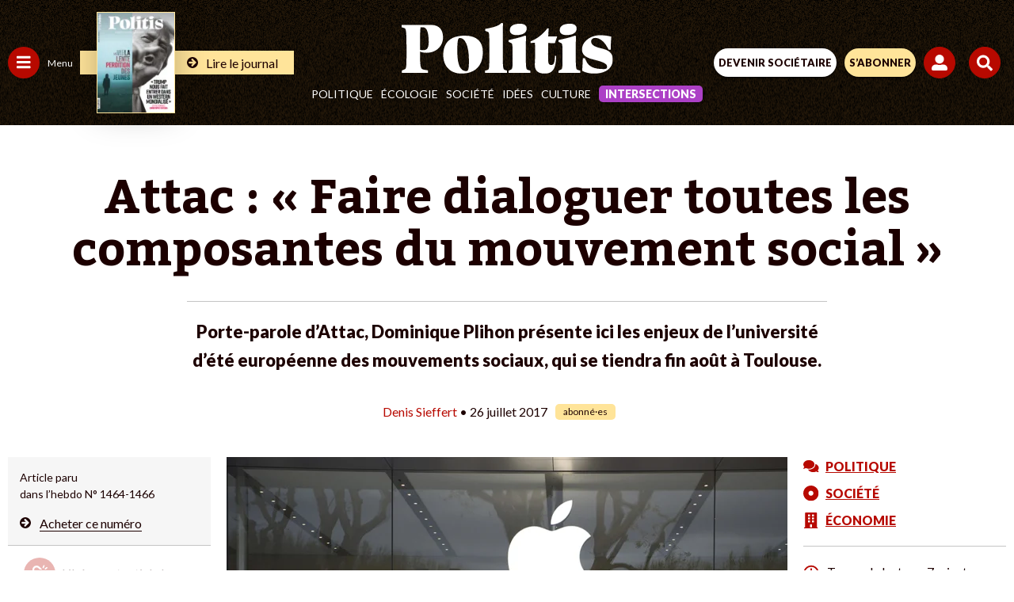

--- FILE ---
content_type: text/html; charset=UTF-8
request_url: https://www.politis.fr/wp-admin/admin-ajax.php
body_size: -117
content:
{"post_id":34410,"counted":false,"storage":[],"type":"post"}

--- FILE ---
content_type: text/html; charset=utf-8
request_url: https://www.google.com/recaptcha/api2/anchor?ar=1&k=6Lc29UojAAAAAKf_vWv63DWdQ_eEsA1ZkZ_Jn-oo&co=aHR0cHM6Ly93d3cucG9saXRpcy5mcjo0NDM.&hl=en&v=9TiwnJFHeuIw_s0wSd3fiKfN&size=invisible&anchor-ms=20000&execute-ms=30000&cb=p18zo6kl85mu
body_size: 48253
content:
<!DOCTYPE HTML><html dir="ltr" lang="en"><head><meta http-equiv="Content-Type" content="text/html; charset=UTF-8">
<meta http-equiv="X-UA-Compatible" content="IE=edge">
<title>reCAPTCHA</title>
<style type="text/css">
/* cyrillic-ext */
@font-face {
  font-family: 'Roboto';
  font-style: normal;
  font-weight: 400;
  font-stretch: 100%;
  src: url(//fonts.gstatic.com/s/roboto/v48/KFO7CnqEu92Fr1ME7kSn66aGLdTylUAMa3GUBHMdazTgWw.woff2) format('woff2');
  unicode-range: U+0460-052F, U+1C80-1C8A, U+20B4, U+2DE0-2DFF, U+A640-A69F, U+FE2E-FE2F;
}
/* cyrillic */
@font-face {
  font-family: 'Roboto';
  font-style: normal;
  font-weight: 400;
  font-stretch: 100%;
  src: url(//fonts.gstatic.com/s/roboto/v48/KFO7CnqEu92Fr1ME7kSn66aGLdTylUAMa3iUBHMdazTgWw.woff2) format('woff2');
  unicode-range: U+0301, U+0400-045F, U+0490-0491, U+04B0-04B1, U+2116;
}
/* greek-ext */
@font-face {
  font-family: 'Roboto';
  font-style: normal;
  font-weight: 400;
  font-stretch: 100%;
  src: url(//fonts.gstatic.com/s/roboto/v48/KFO7CnqEu92Fr1ME7kSn66aGLdTylUAMa3CUBHMdazTgWw.woff2) format('woff2');
  unicode-range: U+1F00-1FFF;
}
/* greek */
@font-face {
  font-family: 'Roboto';
  font-style: normal;
  font-weight: 400;
  font-stretch: 100%;
  src: url(//fonts.gstatic.com/s/roboto/v48/KFO7CnqEu92Fr1ME7kSn66aGLdTylUAMa3-UBHMdazTgWw.woff2) format('woff2');
  unicode-range: U+0370-0377, U+037A-037F, U+0384-038A, U+038C, U+038E-03A1, U+03A3-03FF;
}
/* math */
@font-face {
  font-family: 'Roboto';
  font-style: normal;
  font-weight: 400;
  font-stretch: 100%;
  src: url(//fonts.gstatic.com/s/roboto/v48/KFO7CnqEu92Fr1ME7kSn66aGLdTylUAMawCUBHMdazTgWw.woff2) format('woff2');
  unicode-range: U+0302-0303, U+0305, U+0307-0308, U+0310, U+0312, U+0315, U+031A, U+0326-0327, U+032C, U+032F-0330, U+0332-0333, U+0338, U+033A, U+0346, U+034D, U+0391-03A1, U+03A3-03A9, U+03B1-03C9, U+03D1, U+03D5-03D6, U+03F0-03F1, U+03F4-03F5, U+2016-2017, U+2034-2038, U+203C, U+2040, U+2043, U+2047, U+2050, U+2057, U+205F, U+2070-2071, U+2074-208E, U+2090-209C, U+20D0-20DC, U+20E1, U+20E5-20EF, U+2100-2112, U+2114-2115, U+2117-2121, U+2123-214F, U+2190, U+2192, U+2194-21AE, U+21B0-21E5, U+21F1-21F2, U+21F4-2211, U+2213-2214, U+2216-22FF, U+2308-230B, U+2310, U+2319, U+231C-2321, U+2336-237A, U+237C, U+2395, U+239B-23B7, U+23D0, U+23DC-23E1, U+2474-2475, U+25AF, U+25B3, U+25B7, U+25BD, U+25C1, U+25CA, U+25CC, U+25FB, U+266D-266F, U+27C0-27FF, U+2900-2AFF, U+2B0E-2B11, U+2B30-2B4C, U+2BFE, U+3030, U+FF5B, U+FF5D, U+1D400-1D7FF, U+1EE00-1EEFF;
}
/* symbols */
@font-face {
  font-family: 'Roboto';
  font-style: normal;
  font-weight: 400;
  font-stretch: 100%;
  src: url(//fonts.gstatic.com/s/roboto/v48/KFO7CnqEu92Fr1ME7kSn66aGLdTylUAMaxKUBHMdazTgWw.woff2) format('woff2');
  unicode-range: U+0001-000C, U+000E-001F, U+007F-009F, U+20DD-20E0, U+20E2-20E4, U+2150-218F, U+2190, U+2192, U+2194-2199, U+21AF, U+21E6-21F0, U+21F3, U+2218-2219, U+2299, U+22C4-22C6, U+2300-243F, U+2440-244A, U+2460-24FF, U+25A0-27BF, U+2800-28FF, U+2921-2922, U+2981, U+29BF, U+29EB, U+2B00-2BFF, U+4DC0-4DFF, U+FFF9-FFFB, U+10140-1018E, U+10190-1019C, U+101A0, U+101D0-101FD, U+102E0-102FB, U+10E60-10E7E, U+1D2C0-1D2D3, U+1D2E0-1D37F, U+1F000-1F0FF, U+1F100-1F1AD, U+1F1E6-1F1FF, U+1F30D-1F30F, U+1F315, U+1F31C, U+1F31E, U+1F320-1F32C, U+1F336, U+1F378, U+1F37D, U+1F382, U+1F393-1F39F, U+1F3A7-1F3A8, U+1F3AC-1F3AF, U+1F3C2, U+1F3C4-1F3C6, U+1F3CA-1F3CE, U+1F3D4-1F3E0, U+1F3ED, U+1F3F1-1F3F3, U+1F3F5-1F3F7, U+1F408, U+1F415, U+1F41F, U+1F426, U+1F43F, U+1F441-1F442, U+1F444, U+1F446-1F449, U+1F44C-1F44E, U+1F453, U+1F46A, U+1F47D, U+1F4A3, U+1F4B0, U+1F4B3, U+1F4B9, U+1F4BB, U+1F4BF, U+1F4C8-1F4CB, U+1F4D6, U+1F4DA, U+1F4DF, U+1F4E3-1F4E6, U+1F4EA-1F4ED, U+1F4F7, U+1F4F9-1F4FB, U+1F4FD-1F4FE, U+1F503, U+1F507-1F50B, U+1F50D, U+1F512-1F513, U+1F53E-1F54A, U+1F54F-1F5FA, U+1F610, U+1F650-1F67F, U+1F687, U+1F68D, U+1F691, U+1F694, U+1F698, U+1F6AD, U+1F6B2, U+1F6B9-1F6BA, U+1F6BC, U+1F6C6-1F6CF, U+1F6D3-1F6D7, U+1F6E0-1F6EA, U+1F6F0-1F6F3, U+1F6F7-1F6FC, U+1F700-1F7FF, U+1F800-1F80B, U+1F810-1F847, U+1F850-1F859, U+1F860-1F887, U+1F890-1F8AD, U+1F8B0-1F8BB, U+1F8C0-1F8C1, U+1F900-1F90B, U+1F93B, U+1F946, U+1F984, U+1F996, U+1F9E9, U+1FA00-1FA6F, U+1FA70-1FA7C, U+1FA80-1FA89, U+1FA8F-1FAC6, U+1FACE-1FADC, U+1FADF-1FAE9, U+1FAF0-1FAF8, U+1FB00-1FBFF;
}
/* vietnamese */
@font-face {
  font-family: 'Roboto';
  font-style: normal;
  font-weight: 400;
  font-stretch: 100%;
  src: url(//fonts.gstatic.com/s/roboto/v48/KFO7CnqEu92Fr1ME7kSn66aGLdTylUAMa3OUBHMdazTgWw.woff2) format('woff2');
  unicode-range: U+0102-0103, U+0110-0111, U+0128-0129, U+0168-0169, U+01A0-01A1, U+01AF-01B0, U+0300-0301, U+0303-0304, U+0308-0309, U+0323, U+0329, U+1EA0-1EF9, U+20AB;
}
/* latin-ext */
@font-face {
  font-family: 'Roboto';
  font-style: normal;
  font-weight: 400;
  font-stretch: 100%;
  src: url(//fonts.gstatic.com/s/roboto/v48/KFO7CnqEu92Fr1ME7kSn66aGLdTylUAMa3KUBHMdazTgWw.woff2) format('woff2');
  unicode-range: U+0100-02BA, U+02BD-02C5, U+02C7-02CC, U+02CE-02D7, U+02DD-02FF, U+0304, U+0308, U+0329, U+1D00-1DBF, U+1E00-1E9F, U+1EF2-1EFF, U+2020, U+20A0-20AB, U+20AD-20C0, U+2113, U+2C60-2C7F, U+A720-A7FF;
}
/* latin */
@font-face {
  font-family: 'Roboto';
  font-style: normal;
  font-weight: 400;
  font-stretch: 100%;
  src: url(//fonts.gstatic.com/s/roboto/v48/KFO7CnqEu92Fr1ME7kSn66aGLdTylUAMa3yUBHMdazQ.woff2) format('woff2');
  unicode-range: U+0000-00FF, U+0131, U+0152-0153, U+02BB-02BC, U+02C6, U+02DA, U+02DC, U+0304, U+0308, U+0329, U+2000-206F, U+20AC, U+2122, U+2191, U+2193, U+2212, U+2215, U+FEFF, U+FFFD;
}
/* cyrillic-ext */
@font-face {
  font-family: 'Roboto';
  font-style: normal;
  font-weight: 500;
  font-stretch: 100%;
  src: url(//fonts.gstatic.com/s/roboto/v48/KFO7CnqEu92Fr1ME7kSn66aGLdTylUAMa3GUBHMdazTgWw.woff2) format('woff2');
  unicode-range: U+0460-052F, U+1C80-1C8A, U+20B4, U+2DE0-2DFF, U+A640-A69F, U+FE2E-FE2F;
}
/* cyrillic */
@font-face {
  font-family: 'Roboto';
  font-style: normal;
  font-weight: 500;
  font-stretch: 100%;
  src: url(//fonts.gstatic.com/s/roboto/v48/KFO7CnqEu92Fr1ME7kSn66aGLdTylUAMa3iUBHMdazTgWw.woff2) format('woff2');
  unicode-range: U+0301, U+0400-045F, U+0490-0491, U+04B0-04B1, U+2116;
}
/* greek-ext */
@font-face {
  font-family: 'Roboto';
  font-style: normal;
  font-weight: 500;
  font-stretch: 100%;
  src: url(//fonts.gstatic.com/s/roboto/v48/KFO7CnqEu92Fr1ME7kSn66aGLdTylUAMa3CUBHMdazTgWw.woff2) format('woff2');
  unicode-range: U+1F00-1FFF;
}
/* greek */
@font-face {
  font-family: 'Roboto';
  font-style: normal;
  font-weight: 500;
  font-stretch: 100%;
  src: url(//fonts.gstatic.com/s/roboto/v48/KFO7CnqEu92Fr1ME7kSn66aGLdTylUAMa3-UBHMdazTgWw.woff2) format('woff2');
  unicode-range: U+0370-0377, U+037A-037F, U+0384-038A, U+038C, U+038E-03A1, U+03A3-03FF;
}
/* math */
@font-face {
  font-family: 'Roboto';
  font-style: normal;
  font-weight: 500;
  font-stretch: 100%;
  src: url(//fonts.gstatic.com/s/roboto/v48/KFO7CnqEu92Fr1ME7kSn66aGLdTylUAMawCUBHMdazTgWw.woff2) format('woff2');
  unicode-range: U+0302-0303, U+0305, U+0307-0308, U+0310, U+0312, U+0315, U+031A, U+0326-0327, U+032C, U+032F-0330, U+0332-0333, U+0338, U+033A, U+0346, U+034D, U+0391-03A1, U+03A3-03A9, U+03B1-03C9, U+03D1, U+03D5-03D6, U+03F0-03F1, U+03F4-03F5, U+2016-2017, U+2034-2038, U+203C, U+2040, U+2043, U+2047, U+2050, U+2057, U+205F, U+2070-2071, U+2074-208E, U+2090-209C, U+20D0-20DC, U+20E1, U+20E5-20EF, U+2100-2112, U+2114-2115, U+2117-2121, U+2123-214F, U+2190, U+2192, U+2194-21AE, U+21B0-21E5, U+21F1-21F2, U+21F4-2211, U+2213-2214, U+2216-22FF, U+2308-230B, U+2310, U+2319, U+231C-2321, U+2336-237A, U+237C, U+2395, U+239B-23B7, U+23D0, U+23DC-23E1, U+2474-2475, U+25AF, U+25B3, U+25B7, U+25BD, U+25C1, U+25CA, U+25CC, U+25FB, U+266D-266F, U+27C0-27FF, U+2900-2AFF, U+2B0E-2B11, U+2B30-2B4C, U+2BFE, U+3030, U+FF5B, U+FF5D, U+1D400-1D7FF, U+1EE00-1EEFF;
}
/* symbols */
@font-face {
  font-family: 'Roboto';
  font-style: normal;
  font-weight: 500;
  font-stretch: 100%;
  src: url(//fonts.gstatic.com/s/roboto/v48/KFO7CnqEu92Fr1ME7kSn66aGLdTylUAMaxKUBHMdazTgWw.woff2) format('woff2');
  unicode-range: U+0001-000C, U+000E-001F, U+007F-009F, U+20DD-20E0, U+20E2-20E4, U+2150-218F, U+2190, U+2192, U+2194-2199, U+21AF, U+21E6-21F0, U+21F3, U+2218-2219, U+2299, U+22C4-22C6, U+2300-243F, U+2440-244A, U+2460-24FF, U+25A0-27BF, U+2800-28FF, U+2921-2922, U+2981, U+29BF, U+29EB, U+2B00-2BFF, U+4DC0-4DFF, U+FFF9-FFFB, U+10140-1018E, U+10190-1019C, U+101A0, U+101D0-101FD, U+102E0-102FB, U+10E60-10E7E, U+1D2C0-1D2D3, U+1D2E0-1D37F, U+1F000-1F0FF, U+1F100-1F1AD, U+1F1E6-1F1FF, U+1F30D-1F30F, U+1F315, U+1F31C, U+1F31E, U+1F320-1F32C, U+1F336, U+1F378, U+1F37D, U+1F382, U+1F393-1F39F, U+1F3A7-1F3A8, U+1F3AC-1F3AF, U+1F3C2, U+1F3C4-1F3C6, U+1F3CA-1F3CE, U+1F3D4-1F3E0, U+1F3ED, U+1F3F1-1F3F3, U+1F3F5-1F3F7, U+1F408, U+1F415, U+1F41F, U+1F426, U+1F43F, U+1F441-1F442, U+1F444, U+1F446-1F449, U+1F44C-1F44E, U+1F453, U+1F46A, U+1F47D, U+1F4A3, U+1F4B0, U+1F4B3, U+1F4B9, U+1F4BB, U+1F4BF, U+1F4C8-1F4CB, U+1F4D6, U+1F4DA, U+1F4DF, U+1F4E3-1F4E6, U+1F4EA-1F4ED, U+1F4F7, U+1F4F9-1F4FB, U+1F4FD-1F4FE, U+1F503, U+1F507-1F50B, U+1F50D, U+1F512-1F513, U+1F53E-1F54A, U+1F54F-1F5FA, U+1F610, U+1F650-1F67F, U+1F687, U+1F68D, U+1F691, U+1F694, U+1F698, U+1F6AD, U+1F6B2, U+1F6B9-1F6BA, U+1F6BC, U+1F6C6-1F6CF, U+1F6D3-1F6D7, U+1F6E0-1F6EA, U+1F6F0-1F6F3, U+1F6F7-1F6FC, U+1F700-1F7FF, U+1F800-1F80B, U+1F810-1F847, U+1F850-1F859, U+1F860-1F887, U+1F890-1F8AD, U+1F8B0-1F8BB, U+1F8C0-1F8C1, U+1F900-1F90B, U+1F93B, U+1F946, U+1F984, U+1F996, U+1F9E9, U+1FA00-1FA6F, U+1FA70-1FA7C, U+1FA80-1FA89, U+1FA8F-1FAC6, U+1FACE-1FADC, U+1FADF-1FAE9, U+1FAF0-1FAF8, U+1FB00-1FBFF;
}
/* vietnamese */
@font-face {
  font-family: 'Roboto';
  font-style: normal;
  font-weight: 500;
  font-stretch: 100%;
  src: url(//fonts.gstatic.com/s/roboto/v48/KFO7CnqEu92Fr1ME7kSn66aGLdTylUAMa3OUBHMdazTgWw.woff2) format('woff2');
  unicode-range: U+0102-0103, U+0110-0111, U+0128-0129, U+0168-0169, U+01A0-01A1, U+01AF-01B0, U+0300-0301, U+0303-0304, U+0308-0309, U+0323, U+0329, U+1EA0-1EF9, U+20AB;
}
/* latin-ext */
@font-face {
  font-family: 'Roboto';
  font-style: normal;
  font-weight: 500;
  font-stretch: 100%;
  src: url(//fonts.gstatic.com/s/roboto/v48/KFO7CnqEu92Fr1ME7kSn66aGLdTylUAMa3KUBHMdazTgWw.woff2) format('woff2');
  unicode-range: U+0100-02BA, U+02BD-02C5, U+02C7-02CC, U+02CE-02D7, U+02DD-02FF, U+0304, U+0308, U+0329, U+1D00-1DBF, U+1E00-1E9F, U+1EF2-1EFF, U+2020, U+20A0-20AB, U+20AD-20C0, U+2113, U+2C60-2C7F, U+A720-A7FF;
}
/* latin */
@font-face {
  font-family: 'Roboto';
  font-style: normal;
  font-weight: 500;
  font-stretch: 100%;
  src: url(//fonts.gstatic.com/s/roboto/v48/KFO7CnqEu92Fr1ME7kSn66aGLdTylUAMa3yUBHMdazQ.woff2) format('woff2');
  unicode-range: U+0000-00FF, U+0131, U+0152-0153, U+02BB-02BC, U+02C6, U+02DA, U+02DC, U+0304, U+0308, U+0329, U+2000-206F, U+20AC, U+2122, U+2191, U+2193, U+2212, U+2215, U+FEFF, U+FFFD;
}
/* cyrillic-ext */
@font-face {
  font-family: 'Roboto';
  font-style: normal;
  font-weight: 900;
  font-stretch: 100%;
  src: url(//fonts.gstatic.com/s/roboto/v48/KFO7CnqEu92Fr1ME7kSn66aGLdTylUAMa3GUBHMdazTgWw.woff2) format('woff2');
  unicode-range: U+0460-052F, U+1C80-1C8A, U+20B4, U+2DE0-2DFF, U+A640-A69F, U+FE2E-FE2F;
}
/* cyrillic */
@font-face {
  font-family: 'Roboto';
  font-style: normal;
  font-weight: 900;
  font-stretch: 100%;
  src: url(//fonts.gstatic.com/s/roboto/v48/KFO7CnqEu92Fr1ME7kSn66aGLdTylUAMa3iUBHMdazTgWw.woff2) format('woff2');
  unicode-range: U+0301, U+0400-045F, U+0490-0491, U+04B0-04B1, U+2116;
}
/* greek-ext */
@font-face {
  font-family: 'Roboto';
  font-style: normal;
  font-weight: 900;
  font-stretch: 100%;
  src: url(//fonts.gstatic.com/s/roboto/v48/KFO7CnqEu92Fr1ME7kSn66aGLdTylUAMa3CUBHMdazTgWw.woff2) format('woff2');
  unicode-range: U+1F00-1FFF;
}
/* greek */
@font-face {
  font-family: 'Roboto';
  font-style: normal;
  font-weight: 900;
  font-stretch: 100%;
  src: url(//fonts.gstatic.com/s/roboto/v48/KFO7CnqEu92Fr1ME7kSn66aGLdTylUAMa3-UBHMdazTgWw.woff2) format('woff2');
  unicode-range: U+0370-0377, U+037A-037F, U+0384-038A, U+038C, U+038E-03A1, U+03A3-03FF;
}
/* math */
@font-face {
  font-family: 'Roboto';
  font-style: normal;
  font-weight: 900;
  font-stretch: 100%;
  src: url(//fonts.gstatic.com/s/roboto/v48/KFO7CnqEu92Fr1ME7kSn66aGLdTylUAMawCUBHMdazTgWw.woff2) format('woff2');
  unicode-range: U+0302-0303, U+0305, U+0307-0308, U+0310, U+0312, U+0315, U+031A, U+0326-0327, U+032C, U+032F-0330, U+0332-0333, U+0338, U+033A, U+0346, U+034D, U+0391-03A1, U+03A3-03A9, U+03B1-03C9, U+03D1, U+03D5-03D6, U+03F0-03F1, U+03F4-03F5, U+2016-2017, U+2034-2038, U+203C, U+2040, U+2043, U+2047, U+2050, U+2057, U+205F, U+2070-2071, U+2074-208E, U+2090-209C, U+20D0-20DC, U+20E1, U+20E5-20EF, U+2100-2112, U+2114-2115, U+2117-2121, U+2123-214F, U+2190, U+2192, U+2194-21AE, U+21B0-21E5, U+21F1-21F2, U+21F4-2211, U+2213-2214, U+2216-22FF, U+2308-230B, U+2310, U+2319, U+231C-2321, U+2336-237A, U+237C, U+2395, U+239B-23B7, U+23D0, U+23DC-23E1, U+2474-2475, U+25AF, U+25B3, U+25B7, U+25BD, U+25C1, U+25CA, U+25CC, U+25FB, U+266D-266F, U+27C0-27FF, U+2900-2AFF, U+2B0E-2B11, U+2B30-2B4C, U+2BFE, U+3030, U+FF5B, U+FF5D, U+1D400-1D7FF, U+1EE00-1EEFF;
}
/* symbols */
@font-face {
  font-family: 'Roboto';
  font-style: normal;
  font-weight: 900;
  font-stretch: 100%;
  src: url(//fonts.gstatic.com/s/roboto/v48/KFO7CnqEu92Fr1ME7kSn66aGLdTylUAMaxKUBHMdazTgWw.woff2) format('woff2');
  unicode-range: U+0001-000C, U+000E-001F, U+007F-009F, U+20DD-20E0, U+20E2-20E4, U+2150-218F, U+2190, U+2192, U+2194-2199, U+21AF, U+21E6-21F0, U+21F3, U+2218-2219, U+2299, U+22C4-22C6, U+2300-243F, U+2440-244A, U+2460-24FF, U+25A0-27BF, U+2800-28FF, U+2921-2922, U+2981, U+29BF, U+29EB, U+2B00-2BFF, U+4DC0-4DFF, U+FFF9-FFFB, U+10140-1018E, U+10190-1019C, U+101A0, U+101D0-101FD, U+102E0-102FB, U+10E60-10E7E, U+1D2C0-1D2D3, U+1D2E0-1D37F, U+1F000-1F0FF, U+1F100-1F1AD, U+1F1E6-1F1FF, U+1F30D-1F30F, U+1F315, U+1F31C, U+1F31E, U+1F320-1F32C, U+1F336, U+1F378, U+1F37D, U+1F382, U+1F393-1F39F, U+1F3A7-1F3A8, U+1F3AC-1F3AF, U+1F3C2, U+1F3C4-1F3C6, U+1F3CA-1F3CE, U+1F3D4-1F3E0, U+1F3ED, U+1F3F1-1F3F3, U+1F3F5-1F3F7, U+1F408, U+1F415, U+1F41F, U+1F426, U+1F43F, U+1F441-1F442, U+1F444, U+1F446-1F449, U+1F44C-1F44E, U+1F453, U+1F46A, U+1F47D, U+1F4A3, U+1F4B0, U+1F4B3, U+1F4B9, U+1F4BB, U+1F4BF, U+1F4C8-1F4CB, U+1F4D6, U+1F4DA, U+1F4DF, U+1F4E3-1F4E6, U+1F4EA-1F4ED, U+1F4F7, U+1F4F9-1F4FB, U+1F4FD-1F4FE, U+1F503, U+1F507-1F50B, U+1F50D, U+1F512-1F513, U+1F53E-1F54A, U+1F54F-1F5FA, U+1F610, U+1F650-1F67F, U+1F687, U+1F68D, U+1F691, U+1F694, U+1F698, U+1F6AD, U+1F6B2, U+1F6B9-1F6BA, U+1F6BC, U+1F6C6-1F6CF, U+1F6D3-1F6D7, U+1F6E0-1F6EA, U+1F6F0-1F6F3, U+1F6F7-1F6FC, U+1F700-1F7FF, U+1F800-1F80B, U+1F810-1F847, U+1F850-1F859, U+1F860-1F887, U+1F890-1F8AD, U+1F8B0-1F8BB, U+1F8C0-1F8C1, U+1F900-1F90B, U+1F93B, U+1F946, U+1F984, U+1F996, U+1F9E9, U+1FA00-1FA6F, U+1FA70-1FA7C, U+1FA80-1FA89, U+1FA8F-1FAC6, U+1FACE-1FADC, U+1FADF-1FAE9, U+1FAF0-1FAF8, U+1FB00-1FBFF;
}
/* vietnamese */
@font-face {
  font-family: 'Roboto';
  font-style: normal;
  font-weight: 900;
  font-stretch: 100%;
  src: url(//fonts.gstatic.com/s/roboto/v48/KFO7CnqEu92Fr1ME7kSn66aGLdTylUAMa3OUBHMdazTgWw.woff2) format('woff2');
  unicode-range: U+0102-0103, U+0110-0111, U+0128-0129, U+0168-0169, U+01A0-01A1, U+01AF-01B0, U+0300-0301, U+0303-0304, U+0308-0309, U+0323, U+0329, U+1EA0-1EF9, U+20AB;
}
/* latin-ext */
@font-face {
  font-family: 'Roboto';
  font-style: normal;
  font-weight: 900;
  font-stretch: 100%;
  src: url(//fonts.gstatic.com/s/roboto/v48/KFO7CnqEu92Fr1ME7kSn66aGLdTylUAMa3KUBHMdazTgWw.woff2) format('woff2');
  unicode-range: U+0100-02BA, U+02BD-02C5, U+02C7-02CC, U+02CE-02D7, U+02DD-02FF, U+0304, U+0308, U+0329, U+1D00-1DBF, U+1E00-1E9F, U+1EF2-1EFF, U+2020, U+20A0-20AB, U+20AD-20C0, U+2113, U+2C60-2C7F, U+A720-A7FF;
}
/* latin */
@font-face {
  font-family: 'Roboto';
  font-style: normal;
  font-weight: 900;
  font-stretch: 100%;
  src: url(//fonts.gstatic.com/s/roboto/v48/KFO7CnqEu92Fr1ME7kSn66aGLdTylUAMa3yUBHMdazQ.woff2) format('woff2');
  unicode-range: U+0000-00FF, U+0131, U+0152-0153, U+02BB-02BC, U+02C6, U+02DA, U+02DC, U+0304, U+0308, U+0329, U+2000-206F, U+20AC, U+2122, U+2191, U+2193, U+2212, U+2215, U+FEFF, U+FFFD;
}

</style>
<link rel="stylesheet" type="text/css" href="https://www.gstatic.com/recaptcha/releases/9TiwnJFHeuIw_s0wSd3fiKfN/styles__ltr.css">
<script nonce="CMjxWe_LYCt9A220FAex8Q" type="text/javascript">window['__recaptcha_api'] = 'https://www.google.com/recaptcha/api2/';</script>
<script type="text/javascript" src="https://www.gstatic.com/recaptcha/releases/9TiwnJFHeuIw_s0wSd3fiKfN/recaptcha__en.js" nonce="CMjxWe_LYCt9A220FAex8Q">
      
    </script></head>
<body><div id="rc-anchor-alert" class="rc-anchor-alert"></div>
<input type="hidden" id="recaptcha-token" value="[base64]">
<script type="text/javascript" nonce="CMjxWe_LYCt9A220FAex8Q">
      recaptcha.anchor.Main.init("[\x22ainput\x22,[\x22bgdata\x22,\x22\x22,\[base64]/[base64]/[base64]/KE4oMTI0LHYsdi5HKSxMWihsLHYpKTpOKDEyNCx2LGwpLFYpLHYpLFQpKSxGKDE3MSx2KX0scjc9ZnVuY3Rpb24obCl7cmV0dXJuIGx9LEM9ZnVuY3Rpb24obCxWLHYpe04odixsLFYpLFZbYWtdPTI3OTZ9LG49ZnVuY3Rpb24obCxWKXtWLlg9KChWLlg/[base64]/[base64]/[base64]/[base64]/[base64]/[base64]/[base64]/[base64]/[base64]/[base64]/[base64]\\u003d\x22,\[base64]\\u003d\\u003d\x22,\x22wrfCj8OdWcO4ZT3CvMONw7FFw7/[base64]/CncK4UMOnX8OyLsKoKcOHwqlOPhvDlcOqJHDDocKbw7gmK8OLw7pMwq/[base64]/Cq8KEw47CgsO9UcOnw7gYwo/CosK/InQ1UzIjGcKXwqXCjEHDnlTCpDsswo0twqjClsOoNMKVGAHDg1ULb8OFworCtUxSVGktwoHChQh3w6BeUW3DtjbCnXElM8Kaw4HDjsKdw7o5IVrDoMOBwr/CksO/AsOiasO/f8KGw43DkFTDnjrDscOxM8KQLA3CkQN2IMOswqUjEMO1wrssE8KVw7BOwpBaKMOuwqDDmMKTSTcNw4DDlsKvMB3Dh1XChMOeETXDiAhWLUhJw7nCnXvDpCTDuRMdR1/DqzDChExGTCwjw5DDqsOEbkvDl15ZNihye8OBwofDs1pfw403w7sKw7U7wrLCpMKjKiPDsMKfwos6wq3CtxQhw5VqN20mTE7CjkTClnoRw40ScsKuKhosw4jCn8O0wo/Djgk7CsOhw6FDdEUDwrfCucKaw63DtMOYw4jCvcOgw6nDjcKtZjxEwp/CrxlDOQXDuMOGK8OYw5rCk8Ovw71gw5fCisKKwpHCucKODjnCiwJKw5HClGbCt1nDtsOaw4c4c8KQbMKfIn7CiwoMw7zCrcOOwpVRw4bDq8K3wrDDvlUgKsOBwr/Dj8Knw6V6bcOQa0XCvsOIFQ7DvsKkVMKQeHdwak1Pw4wUX3hUYMOISMKKw5XCrcKmw7MNYMK7bMKcHXh/d8Knw7rDjHbDgnTCoXHCi1pMF8KpIsKUw5UFw6URwoVdCDnCtcKLXzLDqcO1WcKhw4Vhw4hHOcKmw4TCuMKNwqLDvDfDo8K0w4fChMKwXE/CkFxvQsOqwpnDpMKZwqZZMRgnIxTCnBxjw5LCnk8rw5HCnMOXw5DChMOewqPDt0HDm8O5w77Dm2rCqX/ClsKlNiB8wo1ETUrCiMOuw7jCgFnDpGbCq8O7BgRowostw7EtaSEVLFweUWd1B8KBFsOlEMKlw47DpB/Cn8OmwqIDVgEuPkXCkS4Hw7PCosK3w4nCkkQkwpLDjy97wpTCqwB6w58RU8KAwo1RAsKzw6kWHTgxw6fDsmh4KWwscMKzw4JGaCQKMsK5YTzDh8OvKXHCq8KiIsOpFlLDq8Kxw6ZkMcODw6kswqbDtG56w57DoCXDkUHCq8Obw4DCigQ7L8OQw7pXKB/DkMOtEDEBwpQJM8OATWNpTMOgwphGWcKpw6LDrV/CqcKrw5gqw75dAsOVw5Q+UGs+ezFSw414XyvDl2Ivw43Dv8KFdHMvcMKRWMK6CCpzwqzCq3BoTTAwPsOWwrzDqgp3wqR9w6o4EQ7DigvCu8OGKMO9w4fChsKIw4TDkMONO0LCrcK/SSfDn8OswqdbwpPDl8K9woBnR8Oswp9WwqQrwp/CjGAnw7BwecOhwptXGcOAw6HCjMKCw5kww7jDncOJQsK4w6BYwrnCswEoC8Ogw6M4w4vCqX3CoEfDpRsDwp1pQ07CkkzDjw44wqzDoMOkTDxQw5toCmvCtcOBw4rCvR/DjgTDjhjCmMOQwotOw5QTw7vCg1bCqcKgacK1w6c8XmJmw68dwpZAcX9xW8Kuw69wwoDDmAMXwpDCgWDCs2/CjkRNwrDCicK+w5zCgwsRwqpsw55+PMO7wo/CtcO+wqHCucKPUk0qwqzClMKOXw/[base64]/DlHjCv1XDhl/DmMK8w5vDhA56wrdDdMK2N8KSGMOswoLCl8K/fMKIwq90Bm96IcKfEMOCw6kOw6ZCc8Okwr0EaAhhw5BuaMO3wpwYw6DDgW5KSRvDvsOPwq/ChMOQHBbCpsOZwpMpwpEvw74aG8O5bE92EsOYTcKEVMOeCz7CqXR7w6/DnFRLw6Q2wrMYw5TCqkQ6HcObwpTDknQmw4XCum7CuMKQNirDtcONOXp/VR0tEsKKwpHDh1bCi8OIwo7DmFHDh8OISg3DlSxmwrhtw5ZIwoTDlMK8wrkIBsKlfRHCgBPDvw/DnDDDi0ITw6/[base64]/[base64]/CicK7Sk/Cg8O/wr0TCgI+worDpmIbQMOsS8O+wrrCpjHCtcKZV8OKwr/[base64]/DoMKMwqjDqHBnw5NjLMK/LcOjwrNAdMK8OEQnw7vCjgDDssKqwqMjIcKIJiE2wqo5wr8BJz3Dvws8w4glw5ZrwojCvFTCviobw4/Djgp5O2zDlyhsw7XDmhXDl1PDgMO2dUoDwpfCiAjDoTnDmcKGw4/Ci8KGw4xlwqBcO23CsGhFwqnDv8KlAsKxw7LClcK7w6AzRcOgPsK5wqRmw54iETsNQRvDvsO6w5DCrB/[base64]/E8OZP8OxwqoTNsOSKcKKdF0Lw4nCr8KZw7nDhUPDvzHDrXNfw7ZxwplVwqvCnAx/[base64]/wofCsQxhQAzDrSvCnsOIwrbCnjN5AcKZK8OiwoLDvXXCh3rCjcKwPFonw6xhUUvDq8OMcsOBw47DqgjCmsK3w7M/BXE5w7LCucKgw6olw5fDtTjDnnbDiB48w6TDl8Odw7PDlsKnwrPCvCYqwrIoasKYd0/CkWLCvW8owo4wFUYSF8KSwq5JA1MicCPCtSHCr8O7CcK6cjjDsgc9w4kbw5fCnkxGw48QY0fCs8KYwq99w7TCocO8QGsdwovDpMKyw7FbGMOzw45ZwprDiMOQwrYAw7APw57DlMO7f1zDhzjCmcK9UhgBw4V5cUHDmsKPB8K6w6JQw5Nlw4HDn8KOw5RQwpnCusOCw6/DkUp4UlTCjMKUwrXDj0hLw7BMwpPChnRRwrPCmHTDqsKmw699wozDhcOQwqIqXMO+GMK/[base64]/[base64]/XsKdEsKQE8KAw4AzAcK9AcK1wo7DhljCt8O+wqF0wr3CoRMzBnzCicO7wqNARDoEwoVYwq4AZsOOw7LCp0gqw4YjNg/DlMKgw5NMw5/[base64]/[base64]/[base64]/[base64]/ChX7DhcOhw4XCkcOSw53Dt8K9wrTCrMKkwpYlw4ljwrPDj8ObeHnCrMK5Kytww4AIHDMyw4rDnRbCulrDlsO2w4EsH0jChy1vw6fCn1LDpsKMY8KSbMKzIzDCgcK1YHnDmA4IScK1DsONw4Mkw5lvMSllwr9/w6s/Y8K3FcK9w5IkTsODw5rCqsKnBCNewr1jw4PDl3Bgw5DCqMO3CCHDiMOFw4YEMsKuCsKlwq/ClsOJBMOsEwJ2wpovOMOgfcK1w5/Doit/[base64]/QMKDO8Ogwq49LnbDuAjCuG7Dq0rDssKdw5Nlw7XDh8Oiw7dyLDHDvDzDoysww7YDYjjCm1rChcOmw4ZEJgUfw5HCsMO0w4/CpsK/TT4sw5VWwolTXmJPX8KrfiDDn8OTwq3CkcKMwpTDrcOLwpTCtmjCtcOkNXHChn0mRXllwoPCkMKFFMKHA8K3IG/DtcKHw6wBXMK4N2V7ZMKHTsK/ax/[base64]/[base64]/[base64]/CvcKgLmbClVvDsMKnwr/Dq8KxTsOUAiDCg8KuwoHDuALDhcKpOxvCv8KRQno5w6Epw5TDtm3DkULCjcKzw7I8XkXDqE3DqcO+RcKBWMK2f8OzbHPDtydrw4FGccKbRy9ZJiJ/wqbCpMOcKFPDicOGw4/DssKRBmojSmnDu8OoWcKCfik6WUdEwr/Dmxx8w6LCucO4BQlrwpPDqsKGw79mw6sNwpTCnlhXwrEbMA8Vw7TDv8KKw5LCikjDmxFHY8K6JMODwpXDlcO2w7IPHCZdSjFOeMOLTsORFMO4LnLCssKkX8K0KcKYwpLDvR3Cgw4rRB0/w5PCrsO4GxLDkcK5JUXCuMKTdgPDvSLCgXbDkS7CocK4w50OwrTCnUZFTm/DpcOuV8KNwogfWG/[base64]/ChWVVB07CpcOMw5DDnznCj8K6w4oCc8OoFcOmVcKhw4FRwp7DjnPCqAfCjnfDgy3DvTnDgMO6wpRfw7LCscOowppNw6lRwrUtw4IAw4DDgMKReSLDrivCvzvCgcORfMK/QsKDAsOFacOCM8KyNwZ2Zw7Cn8K7HsOQwrFQPx0rG8OgwqZDBsOWOsOUMMKHwr7DosOPwrsSTsOxFxjCjT3DnUHCt0XCoUlGwpc9SWpfXcKlwqrDi2bDmSkRw4bCpEHDsMOcXsKxwpZdwr7Dj8Kkwq0lwoTCk8Omw59ewpJGworDi8Kaw6/CgCDDhT7CmcO+eWXCo8OeOcOuwoDDpmbDkMKHw5FVR8Ksw7AcFsOGe8KVw5YYMsORw5TDm8OsUWjCt23CoX08wrYubG9nbzDDuX/Cm8OUGDppw6FDwo95w5vCucK4w4suAMKGw5JRwpwEwqvClUjDuDfCkMKmw7/CtXPCvcOCw5TChzfCg8Oxa8KhMSbCtRfCjlXDhMOMKUZvwonDrMO4w45kVCtiwrLDtF/DsMKdYTbCnMO4w7fDvMKwwqbCnMOhwpc+wqPChGfCpzrDp3zCrcK6EDbCkMKgCMOeSsO7GXkyw5vCtW3DjggTw6DDlsO9wodzHsK4PwJaLsKRw5kbwpfClsOZHMKiYzZVwr3Dk0HCoEweBhLDvsOlwpZOw7BSwq/[base64]/SHQ1bMKTwonDlwnCpBfDn8O0w4pvwqtfwp4OZcKOc8OGw5hhRx0renjDln83QsOowqtzwrDCp8One8KfwqfCvsOJw4nCvMO/OsODwoxwVsObwqXCicO2wpjDmsOAw7YkJ8KAcsOsw6TDl8KWw79twrnDssOXSjMMADByw4hrFFZOw71dw4dXXDHCuMOww5lWwqICXCbCqsKDVSjCiEE0wojCpMO4Qy/Di3kFwr/[base64]/w4DCpMK9J8ONw51XX8ObBwUVG1PDv8KCVWnDliBNd8O7w6DClcK0TcKGOcO3cl7DksOfw4TDkmDDqEZHcMKjw7jDqsOZwqMaw59Ew7/DnVfDkjsuHcOIwqTDjsKRPiQibcKewqIOwrLDtg7CscKhRUYPw5IKwrl+fcOaQh0URMOqTsODwqPCmhlPwrxwwrvDjUYSwpplw4nDoMK2dcKtw5PDtidMw6NWER4lw6jDg8Omw6nCicKbBnLCuX7Ck8KNOwgqCm/Dj8KXIsOBDxhnJSIWDmLDnsOxOWICBHQrwq7CojLCv8OWw6pDwr3CphkJwq0IwolNWlfDs8K4UMO/woPCl8OffMOsa8K3OAVHYjV5Pm9fwpLCgDXCl0ApZRfDvsKuF3nDn8K/eWfCsgkBSMKrSlbDosKBwqLCrGA3XsOJY8OLwqRIwprChMOkPTR6wrrDoMOkwpExNwfCj8Kywo1LwpTCjcKKLMOGbGdewoTCosKPwrJYwp7DgmbDvU8hTcKEwpIlJE4sMcKdesOvw5TDp8OYwrnCucOuw4Rlw4bCmMOeR8KeFsOJWkHCs8K0w7IfwogPw4pAWy3Dph/CkghOJcO6K37DpsKaCcKYHVPCkMKHQcOsAwLCvcOkewLCrzTCr8OTTcKCMi3Ch8KBWnVNQElsAcOTOxRJw78JWMO6w5N/[base64]/DqMO/wprDim/[base64]/c2jCgl3CsRfDisKtwp/CrcKYwq/ChR5ANcKuVALDt8KOwp9fP07DqUjDvFPDlMK/wqTDjsOpw5tNNmnCsgnCg2hgFsK9wpvCt3DDuFvCk2J3MsOzwrIiC3oSdcKcwoYSwqLCgMOmw4RWwpbDnyYlwqTDs0/CpcKnwqgLa0nCnHDDhiPChEnDlcKnwoEMwojCjngmPsK+c1jDvlF+QFnCuxLCoMK0w5rCtsOVwq3DnwTChA1Wf8K7w5DCp8ORfMKCw79HwqTDnsK2wo9/wqwSw5RyK8OCwr9Rb8OSwq4Jw7ljZcKtwqVuw7PDjBF9wp7DusK1WXTCriZGHQbCpsOCSMO/w6PDosOlwqERPXHDmsKGw6/CrcO/cMKEdgfCrlEUwrxnw5bCp8OMwrTCmMKqAsOmw51wwrw/wq3Cn8OEf1xBG1dfwr4twoAPw7HDusKywpfDoF3DuTXCvMK/MS3CrcOWW8Onc8K+asKYaH/DpcOxwq4+wobCoVZzBQfCm8KXw7YHVcKbYmHCigPDtV0KwppmYgRNwqgWPcOLFlnCoRLCkMK9w5tbwqMUw4LDvnnDmcKmwpZhwoh2w7N9wqMbGTzCmMKgw58jXsOjHMOkwq1XdjtaDEA7PcKKw58Cw6XDnglNwrnDmR8ASsK/[base64]/Du8O+GhvDocO1wpoBwol+NABsJ8O8JAc4w7bDvsOaFSkoGXVbHsKTFMO3AgfDsB8/e8KnOcOnMlgBw7rDo8K9dsOcw4xjL1nCoUVjfEnDjMKJw7PDuSXCti/[base64]/w4EvQMKxNz8YwrfCqsKxTzXCvgJwc8KVelvDpMKvw5VtKcKWw746w57CgcKqDxI+wpvCj8KrHWwPw7jDskDDlBfDp8OxMMOJBHQgw5/Du33DjCTDtG9Tw7VCa8KFwpPDnExlwpE1wqQRacONwqwHRizDjRXDtcKaw41Bd8K+w5dbw6xmwqdAw6hwwroOw63CuMK7MgDCslJ7w4o2wofCpXHDnUtxw6Edw71ww7Uiw53DuD9yNsK9H8Kgwr7CvMOiw40+wr/[base64]/CvsOPJMKdwrhvZHnCm8KVwrXDvDoMWxXDgsOMWMKCwrLCpSxCwpcYwoDCsMOPVcO8w5nCpXvClDEZw5jDrTp2wrrDrcKawoDCi8OlZMOYwofChE3Cpk3CinJcw6HCgG3Cr8KyMngOYsOPw5/DhAh/Jk/DpcOjT8Kpwr3Dh3fDtcORP8O+DUx1UsKIbcOQP3QuWMKJDMKDwp/CncKnwqbDoAQZw6dZw6TDhMOIDMKXc8KmHMOBScOkR8Oow7XDhzrDkV3DqnRIH8Kgw7rCnMOQwqLDrcKTfMOjwrnCpG83cWnCgz/CgUBsA8K0woXDhAzDkVAKOsOTwqRvwo1gcx3CjmhqVsK0wprDmMK9w6t7KMK6KcKrw6Njwr4vwqnCkcOawpIbHHrChMK/wosiwrYwFcORWMKRw5DCvw8EScO+FMOxw4HDoMKCFxJyw7bCnjHDuyfDjhVkXhASAAXCnMO8IzZQwpPCsmHDmH3CusK8w5/DnMK0WBnCqSHCuhVuSn/Ch13CgRjCvsOzNh/DoMKyw4XDu3krw5Rew6vCiiLCmsKCLMONw5jDpcOXwoLCuhZ6wrrDpx57woTCisOfwoTCtmhAwp3Cr1vCjcK0L8KkwrDDumEqwrx2Vj/DhMKGwrAlw6RQf2khw7XDkk4iwptqwqrCtDoLOUt4w7M6wr/CqFEuw7dvw5nDuHXDocO+F8KrwpjDisOTJ8Ovw5kOXMO/wpkRwqQSw6bDlcOPW08pwrfDh8O6wo8Ow5zCrgvDncKyESPDmQFZwr3CiMOPw5NDw50bXcKcbzdbF0B0DcKhMsKIwrVvdBzCqsOXdHnDpsOVwojDqcKQw60dUsKEDsO1EsOfX1Brw4EmTTjDs8KhwptRw7UIPgYWw7jCpCfDhMOgw6tOwoJPT8OcM8Kpwrs3w5Y/w4DDkAzDtsOJAChDw47CsVPCgTHCg0PDrA/DrD/CkcK4wqNGeMORcWBgDcK1e8KtMTVDLyzCnQ/DmMO6wp7CmC5awpQUR34Yw6IHwqxYworCmH7Cmld5woAIWz7DhsKfw4vDgMOtLQpbYsKwPXg5wo9zacKRUcOgWcK6wq5Vw6vDk8Kfw7dNw71pZsKCw5fCplXDgRhBw5nCp8K7GcK/wqk0F1DCgwXDt8KzJsOyAMKfEgHCsWQIFcKFw4HDvsO2wo1Tw7HDpcKaCsKSYWpFAMO9HTpDGU7CucKBwochwqbDuV/DrsKeasK7woEPSsKswpbDkMKSWi/CjELCtcK3SMOAw5PDsBTCoSIDLcONKcKTwqjDpybDvMK7wqnCu8KtwqdRHXzCssOHGEkKecK4wq81w5ghwqPCk0hZwqYOwonCuRYZDHxPBVzCnsO0UsKVeEYrw5RpY8Opwqo+UsKMwoY5w4nDlUhfHMObTC8rMMO/[base64]/ZkXCosOkwqdPwrzCqGxnClfDtTfDusO3bAPChcKmaVl2HsKxKMKhB8OEwotCw5DCuS9RCMKgBsOUI8KsBsODSxDDt2nCuFvCgsOTJMKLZMKSw5w/KcKpacO9wqU6wrs7BVIkYcOBVC/[base64]/CkHNTw7vDvSLDjiYmORTDkMKuw4jDrsKYw6RZwqzDnwPCqMK5w4DClWTDnznChsObeCtBIMOJwrJ/wq3DqlNow6wJw6h4HsKZw4gda33CjsKKw7A6wrocecKcF8KLwpoWwolYw4cFw5zCrhnDm8O3Y0jDuQF2w7LDocO/w5FTVRnDrMK3wrh5wpxpHTHDhlQpw6XDiERdwo8uw43DoxfCu8KWIjorwoVnwpRvY8KXw6Jxw43CvcKcFj1takwuGw0YAW/DvcOdDyJjw4XDrsKIw4PDq8OCwos4w4DCj8Kyw5/DlsO0UXh7wqI0W8OXw7rCiz7DgMOYwrENwpZNRsOWS8KhN0/Do8KIw4DDjWUkMgESwpkeasKbw4TCoMOAJ2FTw4huAsKBaG/DisOHwpFnJ8K/QHfDp8K6PsKwKXwiScKqMyMaARUAwrfDq8OeEsOSwqtDeirCj0vCuMKBaS4ewqs4I8OmBULDrsKXdRUcw4DDocKRfVQvaMOowpcSN1BlMcK/YlbCuFbDkixdWEbDkAojw5p7wpA0KSQicHnDrsOAwoFnaMO4JiZVBMK8YG9jwq1WwqnDoHMCXELDgF7DssKlNMO1wrHDtSUzRcO4wpIPQMKPG3vDk2oLY3AEHATDscOGw7/DpsKIwrbCv8OKR8K4Y0w9w5jCjXdFwr0bbcKda1nCrcK3w4DChcO9w4LDkMORL8OFHcKuwpvCviHChsOFw6wJNRdewozDmsKXL8O9N8OJB8KbwohiIWoiHjNSVBnDmUvDgH3Cn8KpwonCkWfDvMOebcKhWcOJay9Bw6pPFWszw5MZwpXCo8KlwqtjWgHDv8O/w4zDj2DCrcO0wox3SsOGwp5GAcOKRAXChwgZwqZ/Vh/DsGTCh17CgMOsMMKZDSrDo8Ovw6zDl0hdw6bCqsOZwoPCmMO2WMKqAmFQFcKHw6lmBAbCqFrCkVTDlsOmEgMYwrxgQTV5d8Knwo3Ci8OSZXjCkSlyYyMYZXrDm0gQEzjDtVDDhxViQhjCnsO0wpnDnsKWwrHCim0xw47Cq8KFwpkwBsKueMKZw6w1w5l/w63DisKRwr9WLXZAdMKxfg4Tw5h3wrB1Sj9IZzbCnmnCgsK3wqw+GjUiw4LCs8O/w4Quw4rCpMO9wo4yaMOja1/DsCgvU3LDhlbDocO9wqBSw6VednRwwonCmkduXXgGZMOtwpzCkjLDisOBW8OHAzMrf0fCh0DCjsOBw7/CnirCusKyFMKdw7Ipw7zDlMOVw7NHE8O+G8O6w5nDqCpiUiTDgiTCqy/[base64]/[base64]/CmsOww6MTNCxcw7fDgsOMVTxdwpfDpMKLQcOYw7nDjGNUfUfCm8O9TMKuw6vDmC7Cj8OdwpLCqcOXAn47d8K0wr0DwqjCvMKQwo/CizbCgcKrwpU9UsOzwrBePMKZwpEkcMK+XsKaw4BSa8KBPcOfwp7DhXA/w6lZwogcwrVHOMOnw5Bvw45Aw7BhwpPCtsOMwq92MnLDmcKzw4IRbsKKw7UAw6AJw7PCsGjCp0VpwoLDocOAw4JEw4U7A8KeY8K4w43CuS7Cpl7Di1/DgMKtGsOTQ8KNNcKGOMOewpd/w5PCocKMw4rCg8OGw5PDnsOYTigFwr58bcOeKi7DlMKcXFHDt0QQTsKROcK3WMKDw4lZw6wFw55ew5BnNFoZVR/DpXk2wr/CvMKhcgLDvi7DqMOUwrBKwprDqFfDnsO7McKpOgEnGsOWV8KNEiDDkUbDtlhWQ8Kow6PDnMKew4rClATDmMORw7jDnGrCjxJlw54hw5EXwoNOwq3Du8Kqw7DCiMOPwq0/HQ0UMiPCtMKowrojbMKndnUHw4ozw4jDlsKOwoZBw50Bw63DlcOkwoPCn8KMwpY5IwzDvVTClkAtwo0twr9Rw5TDihsEwq9RFMO/X8Oiw7/[base64]/CncOcBhTClhjDvFEoYMKAw456w6nDiS/CsMKVw7zDtMKdS8KdwrVmwpnDscOLwpZrw6vCqcK0csOnw4kJUsOpfhhfwqPCmcKgw70MLXvDqGbCjy0+VH9Hw4PCucKzwoDClMKcCcKQw73DtmU4OsKIwoF8wqTCqsOlIjfCgsK3w6rCmQkew6rDgGlDwocnDcOjw6UvLsOZVMKYAsOwO8KOw6vDkgbDosOLSzczGV/DqMOhYcKPDV5lTRg/w71SwrJNc8ODw4ceVBV7H8ORQMOQw5PDqyrCisOgwqjCtAvDsyTDpMKXMsONwoNOBsOaX8KwWT3DiMOAwrzDk2JEwoPDuMKHXg/[base64]/[base64]/wqhrw6DCuQbCpcKkw5rDmkXChHTCqDkxO8OpfsKWwpojU1HDmcKqdsKgwoLClz4Tw4/DjcKHRih7wpEXfcKuw7d/w7vDlgPDv13Dr3zDhQQVw7lvLhPCpUjCmsKuw450dBrDu8KSUEMcwp/Dk8Kyw6fDkzcSdsK6wqEMw7AdDsKRM8OjR8K1wr8YNMODBsKdTcO8wqLCt8K3WlEiVDt/[base64]/CoMOVbMKcS8K4wrXChsO/w6gRwqDCpnwoZyJ/bMKufMOmckPDocOPw6B8UxI8w5jCr8K4Y8K/BFTDr8OufX8twoYTccOeD8KYwrdyw4APGMKYwr1Owp04woXDp8OkO2oiAsOxQQHCoGbCosOuwrpBw7k1w44ww47DnsO8w7PCsynDiyXDv8K5bsK+Pjl6UnnDqh/Dg8KZMXJPJh55O1zChx5bXGsmw7fCjMKzIMK/IiUVw6LDoljDvRLCu8OGw6fClR4EOMOpwrkna8KQXS/Ch1HCisK/woFVwonDhE/[base64]/wpYkCAMeUCvCh8OJFMKwO0dHGCXCiMKvC1vDm8K/TkHDqMO0OcOrw4kPwqcYFDfCqcKWw63CvsOwwrrDpMOaw47Dh8OtwpHCtsKVFcOiYlPDlzPDicKTT8K9wqpeCjVkSjPCpTJhRifChm58w4VlPk57GsOewobDsMOOw63ClmjDoyHCmz8gH8OSWsKVw5pJJHHDmWAAwpcpwqfChgkzwq7CpHXCjHdabW/DtyvDjWVww5wpPsK4DcKvfmDDusOwwo7Cv8KnwovDjsOIJcKsOcO8wo9hw47CmMOHwrpGw6HDlcKWEFjCqTwZwrTDvFfCmmzCjMKZwp0xwqXCvWnDiF9GNsKzw7jCmMOPBy3CvMOGwp06w5fCkSHCocO/acOVwojDsMK/wr0FQcOJHsO6w5LDiAPCmMOewo/CoHLDnxZIXcK4RsKOe8Kbw5AcwoHDljA/[base64]/w6kiw6TCo8KKUD7ClcKow4fDp0o6PHLCk8Orwp5gW0FgU8KPw5TClMOAS3QNw6jCmcOfw4rCjsKlwrwrDsOZdsOQw6ZPw6rDhF1gQCdvHcK7X3HCqsO3b35ow4/ClcKJw48PdDTChB3Cq8OQCcO3bznCsRZ9w4goIVLDgMOMe8KUFl9bRMKaEEl5wq81w7/[base64]/CsMKEYyg9w5htASrDil5zwpLCt8KRHsK+XMOhOMKfw4/ClMKRwpRYw5UuTynDtndSdE1dw7tgdcKgwqgIwqPCkTIlI8OfEQpZeMO9w5PDqWRgw4tMCX3DvCvDnSLChXPDmsK7dsK5wqIFHiJlw7xJw609wrxeUknCjsO0bCzDqQdoCcKtw6fCn315EHDDvwzCgMKPwqQLwpIYMxZ4f8OZwrUXw6RKw61+a0E1a8O3w79tw4/[base64]/DnRgRw5RGGiQedh54wq9Cw6zCqR/DnSbCrFR9w5kxwo45w7dwa8KlMW3DjkDDmcKcwoBOUGtFwrrDqhggWcOkUsK9J8OpEFw3CsKQPmkLwoUowq1LdcKzwpHCtMK2RMOUw73DvEhUOnTCknTDlsKNR2PDgMOmeSV/FsOswqR9YX3ChQbCkxrClMOcJi3Ds8Obwr8rUStGKAXDnizCq8KiBS93wqtZHizCucOgw7lcw5VlfMKEw4wkw4/CssOAw786N3ZpTUTDsMKbMUzCosKhwqrDusOEw4gVP8KLe1xnLUbDhcOKw6hoaEHDo8K1wqh/OwRwwoFtJ2bCo1LCsnMswp7CvmLCsMKJRcKFw6wsw5cubjAJbS1+w43DmhJVw6nClgXCijFfW2jClcOwWR3CjcKyf8KgwrtGwprDhzRewp4Dw6kCw7/CrsKEQ2LCicK6w7bDmjLDmMOIw5vDk8O0BMKBw7/[base64]/ClzQxw4pawqDCp8OEw47CuiUtwrrDqkTDoMKYwrUaw5nCulXClRdCaSgqHQ/CncKHwp9/[base64]/CrcOaw7nDqFJ0aMOMw4HCgMOdcMOWwo9MwoDDqsO1eMKcWMO9w4fDucORJmkxwqcoJcKMAcOwwq/Ch8KlSxsqaMKoVMKvw5cqwpbCuMOffsKsa8KTAWjDk8OpwoNUb8KlJxFLKMOsw7p7wroOdcODP8OxwoZYwrcbw77DjsK0dRHDjcOkwpkAKX7DvMOcCsOkQQ/[base64]/CqzpjeB7DixNPw4PDmkYwwqfCocOww5jDgAHCvhHCnntARhE2w47CsCMdwoDCmcOMwoTDsXp+wq8fSVHCgyRywo/DjsOzIgXCicO0bivCrBjCuMOMwqvDo8KdworDp8OXCVPChsK3JzApIsK5w7DDlT9WYUoLOcKLIsOnX3/DmWTCoMOWfSTCg8KqM8O+JsK+wrxsWMOfTcOrLhVnPsK9wqhEbEvCocO9T8OfHsO1SVrDpMOWw4DCt8O/Mn3CtDZMw5Qyw5vDnMKIw4tgwqVKw4LCnsOqwr92w6ciw4Raw6/ChMKCwrDDiSfCpcOCC2TDiHHCpR3DjB/CtcOCPsOoMcOhw5DCksK0PBDDqsOIw4c/Kk/Cr8O/[base64]/[base64]/w4/[base64]/wpPCuDrCqx/DpsO0McKAZDh+fS5Ww6bDmzgyw4/DmMKQwpjDjxR7KFTCh8OjXMK4wp14XGgpUMK6EsOvMCVHeHXDp8K9TXJ9w4hswrQiI8Khw7nDmMOFCcOXw6oCRsOEwonCv07Cqw99FQxLAcOew545w7tbQn0Rw5nDpWXCnMOSLsOPfxvCu8K4w7cqw5QWKMOgHC/DkljCrcKfwr9wZsKPQ1UywofChsKlw5Nsw4rDicKbCsOePAQKwqhuL29bwqZDwqDCjC/DjSnDmcK+wofDpcK8UAvDh8Kkfkpmw4HClAEjwqM9QAIEw6LDjsOHw7bDscK0csOawp7DmcOkeMOLdMOtA8O3wpw9RsO9acOMB8OaQzzCllTClUDChsO6BULCjsKbc1TDncOXFMKPccK7FMOhwoXDnTXDp8OqwrQXE8KTc8ORAmE1dsO9w4fDqMK/w6MBwpzDlz/CvsOpYC7Cm8KUVkduwqbClsKawqg4wqvCgCzCqMOBw7wWwpfCu8O/[base64]/[base64]/woXCssKCw7dEZ1BAV8KEf3AQwo4NbcKDMUXCqcOLw5xGwprDkMOsVsKbwrzCtGrCgm1Ww4jDkMOMw4DCqnjClMO4w5vCjcOMB8K2HsKQdMKnwrnDvMOOFcKrw4jCncOMwroYRATDiFjDok1Bw6RzKsOpw7llN8OGw4MrKsK/OcO5wpcswrh/[base64]/[base64]/DhsOJB2PCisOyQ8KoeXPDjcK2LSNcPMO7WjXCpcO0NcKCwpbCtyFewrbCuGYhYcONYMOkBXcXwqjDsx5Fw60gNCw2PFIMGMOIThU+w6oxwqzCqCkkSVfCtQLDncOmYGAWwpN5wohEbMOdI1Qhw4fDq8KLw7Aqwo/[base64]/DlcO2QUw8w6nCh1zDncKtRjHDvMOYw7TDucOiwpDCngPDq8KVwpnCmUIIRFMQbWNnAMOpZlEeQ1ldNjfDpQDDn0puw4/DoA8gNsONw58awo7CqCLCngnDicKCw6pWdFAGcsO6ckfCjsKCCi/Dt8O7w7cTw602R8Onw6d9X8OoNzN/Q8OtwrrDtit9w7PCrj/DmEDCqlnDk8OlwrJaw5XCnDTDriZmw4U5wqTDjsOhwrASRn7DlMOAV2JwUVFFwq1GE17Cl8OERsKyK2REwoxdwrNCFcKRV8Ozw6DDi8OGw4/DpzoEf8KpGWTCsGZTHSkYwowgY34PScKSbjpfRwITIzhhFR8bHcKoBSV2w7DDkFzDisOkw6ggw6DCpxvDgHssfsK6wofDhB81E8OjKFfCmMKyw5wVwozDl34Kw5fDisOnw7DDmsKCDcKew5vCm0tMF8Kfwp1IwoJYwpJ/OxRnEXdeP8KOwpLCtsKgKsOvw7XCsVFyw4vCqmsPwp5Bw4Asw50gQcOiLsO3w6gUa8Okwq4fVTIKwqMzSB9Fw6w6HMOjwrfDqgvDncKUwq7CoD/[base64]/[base64]/DlMK7EsOJO8OJSWpZwr4gRMKgP8OzMMKtw5rCuTDCpsK9w7UtL8OMZVjDmmxpwoEOasOqbgRNQcKIwqxVSAPChULDviDCsA/CjDdGwqhWwp/DmBnCm35Wwqxzw5zChzjDvsO+dEDCglPCtsOewrrDusKIJ2vDkcO4w5Ujwp7DhsKsw5fDrmZ3Ni5ew7BCw7wuAgPCligew5XCrMOWPzNaIcK7wp3DsyYwwqohVsOJwpBPTk7CkijDo8OGE8OVT2APScK6w796w5nCgxoyV3hfCH1pwoDDmAgjw7Ujw5oYPEzCrcOwwr/ChVsRdMKtTMKRwq89YnRYwoYHPsK4dcKuR09MMS/Dq8KpwqHCp8KgfMOiw6PCvSsjw6LDnsKXRcKRwpZDwp7DpzYVwoDCl8OfXsOnOsK6wo/CrMKmB8K1w61hw4DDhcORXyUYwrPCuVhsw59YLmFewpDDli3CuxTDv8KMJh3CkMOsZ15IeDwcwp4BKi0VVMOgfgxQEnI5KAs6HsOaKMKsBMK9MsOwwpwZBcOuDcOgfWfDocOVB13CgR/DrsO2WcO1TkNyYsK/KiTCi8OAQsORwohpbMOBVELCkFIWRMKSwp7DqVPDl8KAUy0ZXgTDmgN3woJEI8KJw6bDpzxHwp4HwpzDtA7CsgnCtEHDssK2wpxTOcKVM8K9w794wpfDoB/CtsK/w5rDsMKAC8KaXMO0DDEuwo/CszvChk3DsFx5w6Fgw4jCjsOFw6EMTMOKW8OxwrrDk8O3KcOyw6fCgkfCunzDvxvCgEJRw6FTX8Kqw4B+C317wr/DjAdyACbDkRXDscOpdxoow6PCljzChHozw58GwpHCn8KHw6c7Y8KSf8K6WsOew7cOw7TCrAQcCsKiBsOmw7vCncKrwoPDjMOpdsKyw6rCo8OJw5HCgsOkw6I5wqtiT2EUAMKqwpnDq8OLElJwE0MFw4Z5RzPCk8OhYcOcw7bCiMK0w6zCuMK/QMORRR7CpsKXHMOIGAbDtsKqw5lxwpPDjMKKw4rDrxTDlnTDkcOJGn3Dt2/ClGJRwrnDocOtw74rw63CmMKdGMOiw77Cs8Klw6xsK8K8wp7CmjzDnh7CrijDmAXDpsK1VsKCwozDo8OMwrvDjMOxw67Dq07Do8OqfsO0NCnDjsOyJ8KqwpUMBVBED8OxbsK8Nio8dE/DrMK4wpTCr8Oawr0ow50sFjfDlFfDlk7CsMOZw5fDmXU1wqJrcj8uwqDCsTXCqXxmJ0rCrD58wpHCgw7CrsK0w7HDtzXCisKxw6E/[base64]/DqmfCiztZE8O9wrk+XRTCqxEtbsKuw53ClmVwwpnDt8O2ZCXDl07CtMKJUcOSY3/DpMOhPi8maFAEbkBiwonCoCDCqR1kw4jCjQLCgR98IcOYwojDl0DCmFQiw7DDnsKaMFLCosO4U8KZKGc7bmjDkQ5awoE/wrjDhgXDjCkswp3DucKsfsKGbcKpw7HCn8Onw6ZzAsOKIsKxflPCrAHDplw1Dz3CpMOOwqsdXEBXw7bDrFMWcyXCm0k8PMKJXEt4w7HCjjHDrw8\\u003d\x22],null,[\x22conf\x22,null,\x226Lc29UojAAAAAKf_vWv63DWdQ_eEsA1ZkZ_Jn-oo\x22,0,null,null,null,0,[16,21,125,63,73,95,87,41,43,42,83,102,105,109,121],[-3059940,749],0,null,null,null,null,0,null,0,null,700,1,null,0,\[base64]/tzcYADoGZWF6dTZkEg4Iiv2INxgAOgVNZklJNBoZCAMSFR0U8JfjNw7/vqUGGcSdCRmc4owCGQ\\u003d\\u003d\x22,0,0,null,null,1,null,0,1],\x22https://www.politis.fr:443\x22,null,[3,1,1],null,null,null,1,3600,[\x22https://www.google.com/intl/en/policies/privacy/\x22,\x22https://www.google.com/intl/en/policies/terms/\x22],\x22EWK5rsxBloxsImxjHh4ysAv83exneHaFB5fh3UxHF9A\\u003d\x22,1,0,null,1,1767858995185,0,0,[101],null,[61,251,169,14],\x22RC-aXc5s-b782G1Vg\x22,null,null,null,null,null,\x220dAFcWeA4-HkH2zufPUzWT3a5TJ96EKpHY5V1MsO8mjYeUHbBbTv2XYx3QshNe9cF7MCOEcC3Ze_8t8Kki8BKzcZQGK-NhMTdjwQ\x22,1767941795194]");
    </script></body></html>

--- FILE ---
content_type: image/svg+xml
request_url: https://www.politis.fr/wp-content/themes/politis/public/img/bg-news.svg
body_size: 294204
content:
<svg width="160" height="100" viewBox="0 0 160 100" fill="none" xmlns="http://www.w3.org/2000/svg" xmlns:xlink="http://www.w3.org/1999/xlink">
<rect width="160" height="139" fill="url(#pattern0)"/>
<defs>
<pattern id="pattern0" patternContentUnits="objectBoundingBox" width="1" height="1">
<use xlink:href="#image0_1305_6622" transform="translate(0 -0.0755396) scale(0.001 0.00115108)"/>
</pattern>
<image id="image0_1305_6622" width="1000" height="1000" xlink:href="[data-uri]"/>
</defs>
</svg>


--- FILE ---
content_type: image/svg+xml
request_url: https://www.politis.fr/wp-content/themes/politis/public/img/Eye.svg
body_size: 543
content:
<?xml version="1.0" encoding="utf-8"?>
<!-- Generator: Adobe Illustrator 16.0.0, SVG Export Plug-In . SVG Version: 6.00 Build 0)  -->
<!DOCTYPE svg PUBLIC "-//W3C//DTD SVG 1.1//EN" "http://www.w3.org/Graphics/SVG/1.1/DTD/svg11.dtd">
<svg version="1.1" id="Calque_1" xmlns="http://www.w3.org/2000/svg" xmlns:xlink="http://www.w3.org/1999/xlink" x="0px" y="0px"
	 width="21.374px" height="11.625px" viewBox="0 0 21.374 11.625" enable-background="new 0 0 21.374 11.625" xml:space="preserve">
<path fill="#0D1115" d="M10.687,11.625C5.04,11.625,0.604,6.518,0.419,6.3L0,5.812l0.419-0.488c0.923-1.028,1.959-1.949,3.09-2.744
	C5.579,1.001,8.085,0.1,10.687,0c2.603,0.1,5.107,1.001,7.177,2.58c1.132,0.795,2.167,1.716,3.092,2.744l0.419,0.488L20.955,6.3
	C20.767,6.518,16.334,11.625,10.687,11.625 M10.687,1.5c-1.313,0-4.792,0.42-8.667,4.312c3.874,3.893,7.354,4.313,8.667,4.313
	c1.315,0,4.794-0.42,8.666-4.313C15.48,1.921,12,1.5,10.687,1.5"/>
<path fill="#0D1115" d="M13.19,5.808c0,1.381-1.119,2.5-2.5,2.5s-2.5-1.119-2.5-2.5c0-1.379,1.117-2.497,2.496-2.5
	c1.38,0.003,2.497,1.121,2.5,2.5"/>
</svg>
